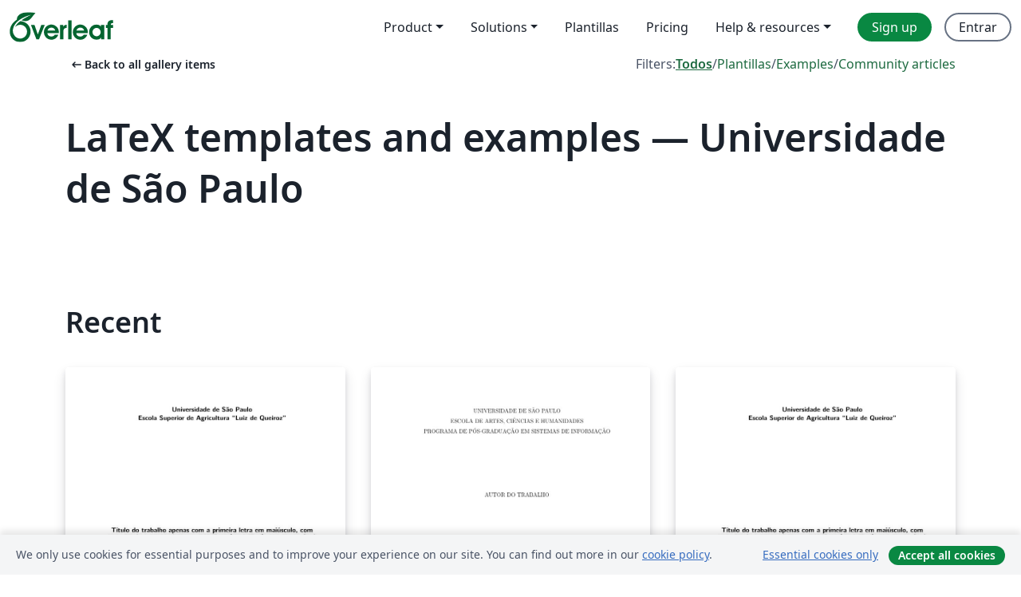

--- FILE ---
content_type: text/html; charset=utf-8
request_url: https://es.overleaf.com/gallery/tagged/usaopaulo/page/1
body_size: 13385
content:
<!DOCTYPE html><html lang="es"><head><title translate="no">Gallery - Templates, Examples and Articles written in LaTeX - Overleaf, Editor de LaTeX online</title><meta name="twitter:title" content="Gallery - Templates, Examples and Articles written in LaTeX"><meta name="og:title" content="Gallery - Templates, Examples and Articles written in LaTeX"><meta name="description" content="Produce beautiful documents starting from our gallery of LaTeX templates for journals, conferences, theses, reports, CVs and much more."><meta itemprop="description" content="Produce beautiful documents starting from our gallery of LaTeX templates for journals, conferences, theses, reports, CVs and much more."><meta itemprop="image" content="https://cdn.overleaf.com/img/ol-brand/overleaf_og_logo.png"><meta name="image" content="https://cdn.overleaf.com/img/ol-brand/overleaf_og_logo.png"><meta itemprop="name" content="Overleaf, the Online LaTeX Editor"><meta name="twitter:card" content="summary"><meta name="twitter:site" content="@overleaf"><meta name="twitter:description" content="An online LaTeX editor that’s easy to use. No installation, real-time collaboration, version control, hundreds of LaTeX templates, and more."><meta name="twitter:image" content="https://cdn.overleaf.com/img/ol-brand/overleaf_og_logo.png"><meta property="fb:app_id" content="400474170024644"><meta property="og:description" content="An online LaTeX editor that’s easy to use. No installation, real-time collaboration, version control, hundreds of LaTeX templates, and more."><meta property="og:image" content="https://cdn.overleaf.com/img/ol-brand/overleaf_og_logo.png"><meta property="og:type" content="website"><meta name="viewport" content="width=device-width, initial-scale=1.0, user-scalable=yes"><link rel="icon" sizes="32x32" href="https://cdn.overleaf.com/favicon-32x32.png"><link rel="icon" sizes="16x16" href="https://cdn.overleaf.com/favicon-16x16.png"><link rel="icon" href="https://cdn.overleaf.com/favicon.svg" type="image/svg+xml"><link rel="apple-touch-icon" href="https://cdn.overleaf.com/apple-touch-icon.png"><link rel="mask-icon" href="https://cdn.overleaf.com/mask-favicon.svg" color="#046530"><link rel="canonical" href="https://es.overleaf.com/gallery/tagged/usaopaulo/page/1"><link rel="manifest" href="https://cdn.overleaf.com/web.sitemanifest"><link rel="stylesheet" href="https://cdn.overleaf.com/stylesheets/main-style-2327072428b04aefa9b6.css" id="main-stylesheet"><link rel="alternate" href="https://www.overleaf.com/gallery/tagged/usaopaulo/page/1" hreflang="en"><link rel="alternate" href="https://cs.overleaf.com/gallery/tagged/usaopaulo/page/1" hreflang="cs"><link rel="alternate" href="https://es.overleaf.com/gallery/tagged/usaopaulo/page/1" hreflang="es"><link rel="alternate" href="https://pt.overleaf.com/gallery/tagged/usaopaulo/page/1" hreflang="pt"><link rel="alternate" href="https://fr.overleaf.com/gallery/tagged/usaopaulo/page/1" hreflang="fr"><link rel="alternate" href="https://de.overleaf.com/gallery/tagged/usaopaulo/page/1" hreflang="de"><link rel="alternate" href="https://sv.overleaf.com/gallery/tagged/usaopaulo/page/1" hreflang="sv"><link rel="alternate" href="https://tr.overleaf.com/gallery/tagged/usaopaulo/page/1" hreflang="tr"><link rel="alternate" href="https://it.overleaf.com/gallery/tagged/usaopaulo/page/1" hreflang="it"><link rel="alternate" href="https://cn.overleaf.com/gallery/tagged/usaopaulo/page/1" hreflang="zh-CN"><link rel="alternate" href="https://no.overleaf.com/gallery/tagged/usaopaulo/page/1" hreflang="no"><link rel="alternate" href="https://ru.overleaf.com/gallery/tagged/usaopaulo/page/1" hreflang="ru"><link rel="alternate" href="https://da.overleaf.com/gallery/tagged/usaopaulo/page/1" hreflang="da"><link rel="alternate" href="https://ko.overleaf.com/gallery/tagged/usaopaulo/page/1" hreflang="ko"><link rel="alternate" href="https://ja.overleaf.com/gallery/tagged/usaopaulo/page/1" hreflang="ja"><link rel="preload" href="https://cdn.overleaf.com/js/es-json-a7e0ba135bf193503542.js" as="script" nonce="dgCJ14/LhG0T9Fi9U+QzeA=="><script type="text/javascript" nonce="dgCJ14/LhG0T9Fi9U+QzeA==" id="ga-loader" data-ga-token="UA-112092690-1" data-ga-token-v4="G-RV4YBCCCWJ" data-cookie-domain=".overleaf.com" data-session-analytics-id="343c7579-7ffc-42fb-83c5-63d66433ee43">var gaSettings = document.querySelector('#ga-loader').dataset;
var gaid = gaSettings.gaTokenV4;
var gaToken = gaSettings.gaToken;
var cookieDomain = gaSettings.cookieDomain;
var sessionAnalyticsId = gaSettings.sessionAnalyticsId;
if(gaid) {
    var additionalGaConfig = sessionAnalyticsId ? { 'user_id': sessionAnalyticsId } : {};
    window.dataLayer = window.dataLayer || [];
    function gtag(){
        dataLayer.push(arguments);
    }
    gtag('js', new Date());
    gtag('config', gaid, { 'anonymize_ip': true, ...additionalGaConfig });
}
if (gaToken) {
    window.ga = window.ga || function () {
        (window.ga.q = window.ga.q || []).push(arguments);
    }, window.ga.l = 1 * new Date();
}
var loadGA = window.olLoadGA = function() {
    if (gaid) {
        var s = document.createElement('script');
        s.setAttribute('async', 'async');
        s.setAttribute('src', 'https://www.googletagmanager.com/gtag/js?id=' + gaid);
        document.querySelector('head').append(s);
    } 
    if (gaToken) {
        (function(i,s,o,g,r,a,m){i['GoogleAnalyticsObject']=r;i[r]=i[r]||function(){
        (i[r].q=i[r].q||[]).push(arguments)},i[r].l=1*new Date();a=s.createElement(o),
        m=s.getElementsByTagName(o)[0];a.async=1;a.src=g;m.parentNode.insertBefore(a,m)
        })(window,document,'script','//www.google-analytics.com/analytics.js','ga');
        ga('create', gaToken, cookieDomain.replace(/^\./, ""));
        ga('set', 'anonymizeIp', true);
        if (sessionAnalyticsId) {
            ga('set', 'userId', sessionAnalyticsId);
        }
        ga('send', 'pageview');
    }
};
// Check if consent given (features/cookie-banner)
var oaCookie = document.cookie.split('; ').find(function(cookie) {
    return cookie.startsWith('oa=');
});
if(oaCookie) {
    var oaCookieValue = oaCookie.split('=')[1];
    if(oaCookieValue === '1') {
        loadGA();
    }
}
</script><meta name="ol-csrfToken" content="3vkgUvin-Rr4_pO3nCGsEysUgVnMh0UFx7Hs"><meta name="ol-baseAssetPath" content="https://cdn.overleaf.com/"><meta name="ol-mathJaxPath" content="/js/libs/mathjax-3.2.2/es5/tex-svg-full.js"><meta name="ol-dictionariesRoot" content="/js/dictionaries/0.0.3/"><meta name="ol-usersEmail" content=""><meta name="ol-ab" data-type="json" content="{}"><meta name="ol-user_id"><meta name="ol-i18n" data-type="json" content="{&quot;currentLangCode&quot;:&quot;es&quot;}"><meta name="ol-ExposedSettings" data-type="json" content="{&quot;isOverleaf&quot;:true,&quot;appName&quot;:&quot;Overleaf&quot;,&quot;adminEmail&quot;:&quot;support@overleaf.com&quot;,&quot;dropboxAppName&quot;:&quot;Overleaf&quot;,&quot;ieeeBrandId&quot;:15,&quot;hasAffiliationsFeature&quot;:true,&quot;hasSamlFeature&quot;:true,&quot;samlInitPath&quot;:&quot;/saml/ukamf/init&quot;,&quot;hasLinkUrlFeature&quot;:true,&quot;hasLinkedProjectFileFeature&quot;:true,&quot;hasLinkedProjectOutputFileFeature&quot;:true,&quot;siteUrl&quot;:&quot;https://www.overleaf.com&quot;,&quot;emailConfirmationDisabled&quot;:false,&quot;maxEntitiesPerProject&quot;:2000,&quot;maxUploadSize&quot;:52428800,&quot;projectUploadTimeout&quot;:120000,&quot;recaptchaSiteKey&quot;:&quot;6LebiTwUAAAAAMuPyjA4pDA4jxPxPe2K9_ndL74Q&quot;,&quot;recaptchaDisabled&quot;:{&quot;invite&quot;:true,&quot;login&quot;:false,&quot;passwordReset&quot;:false,&quot;register&quot;:false,&quot;addEmail&quot;:false},&quot;textExtensions&quot;:[&quot;tex&quot;,&quot;latex&quot;,&quot;sty&quot;,&quot;cls&quot;,&quot;bst&quot;,&quot;bib&quot;,&quot;bibtex&quot;,&quot;txt&quot;,&quot;tikz&quot;,&quot;mtx&quot;,&quot;rtex&quot;,&quot;md&quot;,&quot;asy&quot;,&quot;lbx&quot;,&quot;bbx&quot;,&quot;cbx&quot;,&quot;m&quot;,&quot;lco&quot;,&quot;dtx&quot;,&quot;ins&quot;,&quot;ist&quot;,&quot;def&quot;,&quot;clo&quot;,&quot;ldf&quot;,&quot;rmd&quot;,&quot;lua&quot;,&quot;gv&quot;,&quot;mf&quot;,&quot;yml&quot;,&quot;yaml&quot;,&quot;lhs&quot;,&quot;mk&quot;,&quot;xmpdata&quot;,&quot;cfg&quot;,&quot;rnw&quot;,&quot;ltx&quot;,&quot;inc&quot;],&quot;editableFilenames&quot;:[&quot;latexmkrc&quot;,&quot;.latexmkrc&quot;,&quot;makefile&quot;,&quot;gnumakefile&quot;],&quot;validRootDocExtensions&quot;:[&quot;tex&quot;,&quot;Rtex&quot;,&quot;ltx&quot;,&quot;Rnw&quot;],&quot;fileIgnorePattern&quot;:&quot;**/{{__MACOSX,.git,.texpadtmp,.R}{,/**},.!(latexmkrc),*.{dvi,aux,log,toc,out,pdfsync,synctex,synctex(busy),fdb_latexmk,fls,nlo,ind,glo,gls,glg,bbl,blg,doc,docx,gz,swp}}&quot;,&quot;sentryAllowedOriginRegex&quot;:&quot;^(https://[a-z]+\\\\.overleaf.com|https://cdn.overleaf.com|https://compiles.overleafusercontent.com)/&quot;,&quot;sentryDsn&quot;:&quot;https://4f0989f11cb54142a5c3d98b421b930a@app.getsentry.com/34706&quot;,&quot;sentryEnvironment&quot;:&quot;production&quot;,&quot;sentryRelease&quot;:&quot;293009ae2da30f698aa0d38dc4cd902b0d8ab5e5&quot;,&quot;hotjarId&quot;:&quot;5148484&quot;,&quot;hotjarVersion&quot;:&quot;6&quot;,&quot;enableSubscriptions&quot;:true,&quot;gaToken&quot;:&quot;UA-112092690-1&quot;,&quot;gaTokenV4&quot;:&quot;G-RV4YBCCCWJ&quot;,&quot;propensityId&quot;:&quot;propensity-001384&quot;,&quot;cookieDomain&quot;:&quot;.overleaf.com&quot;,&quot;templateLinks&quot;:[{&quot;name&quot;:&quot;Journal articles&quot;,&quot;url&quot;:&quot;/gallery/tagged/academic-journal&quot;,&quot;trackingKey&quot;:&quot;academic-journal&quot;},{&quot;name&quot;:&quot;Books&quot;,&quot;url&quot;:&quot;/gallery/tagged/book&quot;,&quot;trackingKey&quot;:&quot;book&quot;},{&quot;name&quot;:&quot;Formal letters&quot;,&quot;url&quot;:&quot;/gallery/tagged/formal-letter&quot;,&quot;trackingKey&quot;:&quot;formal-letter&quot;},{&quot;name&quot;:&quot;Assignments&quot;,&quot;url&quot;:&quot;/gallery/tagged/homework&quot;,&quot;trackingKey&quot;:&quot;homework-assignment&quot;},{&quot;name&quot;:&quot;Posters&quot;,&quot;url&quot;:&quot;/gallery/tagged/poster&quot;,&quot;trackingKey&quot;:&quot;poster&quot;},{&quot;name&quot;:&quot;Presentations&quot;,&quot;url&quot;:&quot;/gallery/tagged/presentation&quot;,&quot;trackingKey&quot;:&quot;presentation&quot;},{&quot;name&quot;:&quot;Reports&quot;,&quot;url&quot;:&quot;/gallery/tagged/report&quot;,&quot;trackingKey&quot;:&quot;lab-report&quot;},{&quot;name&quot;:&quot;CVs and résumés&quot;,&quot;url&quot;:&quot;/gallery/tagged/cv&quot;,&quot;trackingKey&quot;:&quot;cv&quot;},{&quot;name&quot;:&quot;Theses&quot;,&quot;url&quot;:&quot;/gallery/tagged/thesis&quot;,&quot;trackingKey&quot;:&quot;thesis&quot;},{&quot;name&quot;:&quot;view_all&quot;,&quot;url&quot;:&quot;/latex/templates&quot;,&quot;trackingKey&quot;:&quot;view-all&quot;}],&quot;labsEnabled&quot;:true,&quot;wikiEnabled&quot;:true,&quot;templatesEnabled&quot;:true,&quot;cioWriteKey&quot;:&quot;2530db5896ec00db632a&quot;,&quot;cioSiteId&quot;:&quot;6420c27bb72163938e7d&quot;}"><meta name="ol-splitTestVariants" data-type="json" content="{&quot;hotjar-marketing&quot;:&quot;default&quot;}"><meta name="ol-splitTestInfo" data-type="json" content="{&quot;hotjar-marketing&quot;:{&quot;phase&quot;:&quot;release&quot;,&quot;badgeInfo&quot;:{&quot;tooltipText&quot;:&quot;&quot;,&quot;url&quot;:&quot;&quot;}}}"><meta name="ol-algolia" data-type="json" content="{&quot;appId&quot;:&quot;SK53GL4JLY&quot;,&quot;apiKey&quot;:&quot;9ac63d917afab223adbd2cd09ad0eb17&quot;,&quot;indexes&quot;:{&quot;wiki&quot;:&quot;learn-wiki&quot;,&quot;gallery&quot;:&quot;gallery-production&quot;}}"><meta name="ol-isManagedAccount" data-type="boolean"><meta name="ol-shouldLoadHotjar" data-type="boolean"><meta name="ol-galleryTagName" data-type="string" content="usaopaulo"></head><body class="website-redesign" data-theme="default"><a class="skip-to-content" href="#main-content">Skip to content</a><nav class="navbar navbar-default navbar-main navbar-expand-lg website-redesign-navbar" aria-label="Primary"><div class="container-fluid navbar-container"><div class="navbar-header"><a class="navbar-brand" href="/" aria-label="Overleaf"><div class="navbar-logo"></div></a></div><button class="navbar-toggler collapsed" id="navbar-toggle-btn" type="button" data-bs-toggle="collapse" data-bs-target="#navbar-main-collapse" aria-controls="navbar-main-collapse" aria-expanded="false" aria-label="Toggle Navegación"><span class="material-symbols" aria-hidden="true" translate="no">menu</span></button><div class="navbar-collapse collapse" id="navbar-main-collapse"><ul class="nav navbar-nav navbar-right ms-auto" role="menubar"><!-- loop over header_extras--><li class="dropdown subdued" role="none"><button class="dropdown-toggle" aria-haspopup="true" aria-expanded="false" data-bs-toggle="dropdown" role="menuitem" event-tracking="menu-expand" event-tracking-mb="true" event-tracking-trigger="click" event-segmentation="{&quot;item&quot;:&quot;product&quot;,&quot;location&quot;:&quot;top-menu&quot;}">Product</button><ul class="dropdown-menu dropdown-menu-end" role="menu"><li role="none"><a class="dropdown-item" role="menuitem" href="/about/features-overview" event-tracking="menu-click" event-tracking-mb="true" event-tracking-trigger="click" event-segmentation='{"item":"premium-features","location":"top-menu"}'>Características</a></li><li role="none"><a class="dropdown-item" role="menuitem" href="/about/ai-features" event-tracking="menu-click" event-tracking-mb="true" event-tracking-trigger="click" event-segmentation='{"item":"ai-features","location":"top-menu"}'>AI</a></li></ul></li><li class="dropdown subdued" role="none"><button class="dropdown-toggle" aria-haspopup="true" aria-expanded="false" data-bs-toggle="dropdown" role="menuitem" event-tracking="menu-expand" event-tracking-mb="true" event-tracking-trigger="click" event-segmentation="{&quot;item&quot;:&quot;solutions&quot;,&quot;location&quot;:&quot;top-menu&quot;}">Solutions</button><ul class="dropdown-menu dropdown-menu-end" role="menu"><li role="none"><a class="dropdown-item" role="menuitem" href="/for/enterprises" event-tracking="menu-click" event-tracking-mb="true" event-tracking-trigger="click" event-segmentation='{"item":"enterprises","location":"top-menu"}'>For business</a></li><li role="none"><a class="dropdown-item" role="menuitem" href="/for/universities" event-tracking="menu-click" event-tracking-mb="true" event-tracking-trigger="click" event-segmentation='{"item":"universities","location":"top-menu"}'>For universities</a></li><li role="none"><a class="dropdown-item" role="menuitem" href="/for/government" event-tracking="menu-click" event-tracking-mb="true" event-tracking-trigger="click" event-segmentation='{"item":"government","location":"top-menu"}'>For government</a></li><li role="none"><a class="dropdown-item" role="menuitem" href="/for/publishers" event-tracking="menu-click" event-tracking-mb="true" event-tracking-trigger="click" event-segmentation='{"item":"publishers","location":"top-menu"}'>For publishers</a></li><li role="none"><a class="dropdown-item" role="menuitem" href="/about/customer-stories" event-tracking="menu-click" event-tracking-mb="true" event-tracking-trigger="click" event-segmentation='{"item":"customer-stories","location":"top-menu"}'>Customer stories</a></li></ul></li><li class="subdued" role="none"><a class="nav-link subdued" role="menuitem" href="/latex/templates" event-tracking="menu-click" event-tracking-mb="true" event-tracking-trigger="click" event-segmentation='{"item":"templates","location":"top-menu"}'>Plantillas</a></li><li class="subdued" role="none"><a class="nav-link subdued" role="menuitem" href="/user/subscription/plans" event-tracking="menu-click" event-tracking-mb="true" event-tracking-trigger="click" event-segmentation='{"item":"pricing","location":"top-menu"}'>Pricing</a></li><li class="dropdown subdued nav-item-help" role="none"><button class="dropdown-toggle" aria-haspopup="true" aria-expanded="false" data-bs-toggle="dropdown" role="menuitem" event-tracking="menu-expand" event-tracking-mb="true" event-tracking-trigger="click" event-segmentation="{&quot;item&quot;:&quot;help-and-resources&quot;,&quot;location&quot;:&quot;top-menu&quot;}">Help & resources</button><ul class="dropdown-menu dropdown-menu-end" role="menu"><li role="none"><a class="dropdown-item" role="menuitem" href="/learn" event-tracking="menu-click" event-tracking-mb="true" event-tracking-trigger="click" event-segmentation='{"item":"learn","location":"top-menu"}'>Documentación</a></li><li role="none"><a class="dropdown-item" role="menuitem" href="/for/community/resources" event-tracking="menu-click" event-tracking-mb="true" event-tracking-trigger="click" event-segmentation='{"item":"help-guides","location":"top-menu"}'>Help guides</a></li><li role="none"><a class="dropdown-item" role="menuitem" href="/about/why-latex" event-tracking="menu-click" event-tracking-mb="true" event-tracking-trigger="click" event-segmentation='{"item":"why-latex","location":"top-menu"}'>Why LaTeX?</a></li><li role="none"><a class="dropdown-item" role="menuitem" href="/blog" event-tracking="menu-click" event-tracking-mb="true" event-tracking-trigger="click" event-segmentation='{"item":"blog","location":"top-menu"}'>Blog</a></li><li role="none"><a class="dropdown-item" role="menuitem" data-ol-open-contact-form-modal="contact-us" data-bs-target="#contactUsModal" href data-bs-toggle="modal" event-tracking="menu-click" event-tracking-mb="true" event-tracking-trigger="click" event-segmentation='{"item":"contact","location":"top-menu"}'><span>Contáctanos</span></a></li></ul></li><!-- logged out--><!-- register link--><li class="primary" role="none"><a class="nav-link" role="menuitem" href="/register" event-tracking="menu-click" event-tracking-action="clicked" event-tracking-trigger="click" event-tracking-mb="true" event-segmentation='{"page":"/gallery/tagged/usaopaulo/page/1","item":"register","location":"top-menu"}'>Sign up</a></li><!-- login link--><li role="none"><a class="nav-link" role="menuitem" href="/login" event-tracking="menu-click" event-tracking-action="clicked" event-tracking-trigger="click" event-tracking-mb="true" event-segmentation='{"page":"/gallery/tagged/usaopaulo/page/1","item":"login","location":"top-menu"}'>Entrar</a></li><!-- projects link and account menu--></ul></div></div></nav><main class="gallery gallery-tagged content content-page" id="main-content"><div class="container"><div class="tagged-header-container"><div class="row"><div class="col-xl-6 col-lg-5"><a class="previous-page-link" href="/gallery"><span class="material-symbols material-symbols-rounded" aria-hidden="true" translate="no">arrow_left_alt</span>Back to all gallery items</a></div><div class="col-xl-6 col-lg-7"><div class="gallery-filters"><span>Filters:</span><a class="active" href="/gallery/tagged/usaopaulo">Todos</a><span aria-hidden="true">/</span><a href="/latex/templates/tagged/usaopaulo">Plantillas</a><span aria-hidden="true">/</span><a href="/latex/examples/tagged/usaopaulo">Examples</a><span aria-hidden="true">/</span><a href="/articles/tagged/usaopaulo">Community articles</a></div></div><div class="col-md-12"><h1 class="gallery-title">LaTeX templates and examples — Universidade de São Paulo</h1></div></div><div class="row"><div class="col-lg-8"><p class="gallery-summary"></p></div></div></div><div class="row recent-docs"><div class="col-md-12"><h2>Recent</h2></div></div><div class="row gallery-container"><div class="gallery-thumbnail col-12 col-md-6 col-lg-4"><a href="/latex/templates/esalq-tese-em-capitulos/rnpjnsggtyfr" event-tracking-mb="true" event-tracking="gallery-list-item-click" event-tracking-trigger="click" event-segmentation="{&quot;template&quot;:&quot;/latex/templates/esalq-tese-em-capitulos/rnpjnsggtyfr&quot;,&quot;featuredList&quot;:false,&quot;urlSlug&quot;:&quot;esalq-tese-em-capitulos&quot;,&quot;type&quot;:&quot;template&quot;}"><div class="thumbnail"><img src="https://writelatex.s3.amazonaws.com/published_ver/8942.jpeg?X-Amz-Expires=14400&amp;X-Amz-Date=20251122T235246Z&amp;X-Amz-Algorithm=AWS4-HMAC-SHA256&amp;X-Amz-Credential=AKIAWJBOALPNFPV7PVH5/20251122/us-east-1/s3/aws4_request&amp;X-Amz-SignedHeaders=host&amp;X-Amz-Signature=b25d5b746535c6f848b7ebbecfd5db1f4a9314d73ea9055e43f690b85e54c686" alt="ESALQ Tese em capitulos"></div><span class="gallery-list-item-title"><span class="caption-title">ESALQ Tese em capitulos</span><span class="badge-container"></span></span></a><div class="caption"><p class="caption-description">Template para tese da ESALQ (Escola Superior de Agricultura &quot;Luiz de Queiroz&quot;) da USP (Universidade de São Paulo). Esse template permite que a tese seja escrita em capítulos, cada um com sua própria seção de referências bibliográficas.</p><div class="author-name"><div>Antonio Augusto Franco Garcia, Fernando de Pol Mayer</div></div></div></div><div class="gallery-thumbnail col-12 col-md-6 col-lg-4"><a href="/latex/templates/each-usp-ppgsi-exame-de-qualificacao-e-dissertacao-de-mestrado/mdcxxcpbhcvw" event-tracking-mb="true" event-tracking="gallery-list-item-click" event-tracking-trigger="click" event-segmentation="{&quot;template&quot;:&quot;/latex/templates/each-usp-ppgsi-exame-de-qualificacao-e-dissertacao-de-mestrado/mdcxxcpbhcvw&quot;,&quot;featuredList&quot;:false,&quot;urlSlug&quot;:&quot;each-usp-ppgsi-exame-de-qualificacao-e-dissertacao-de-mestrado&quot;,&quot;type&quot;:&quot;template&quot;}"><div class="thumbnail"><img src="https://writelatex.s3.amazonaws.com/published_ver/5685.jpeg?X-Amz-Expires=14400&amp;X-Amz-Date=20251122T235246Z&amp;X-Amz-Algorithm=AWS4-HMAC-SHA256&amp;X-Amz-Credential=AKIAWJBOALPNFPV7PVH5/20251122/us-east-1/s3/aws4_request&amp;X-Amz-SignedHeaders=host&amp;X-Amz-Signature=1313bddddc9a050a5ed5f7b3de06628e7db2725e5a54f2b6911d4bcf4abf609b" alt="EACH-USP-PPgSI Exame de Qualificação e Dissertação de Mestrado"></div><span class="gallery-list-item-title"><span class="caption-title">EACH-USP-PPgSI Exame de Qualificação e Dissertação de Mestrado</span><span class="badge-container"></span></span></a><div class="caption"><p class="caption-description">EACH-USP-PPgSI Exame de Qualificação e Dissertação de Mestrado</p><div class="author-name"><div>Felipe Cordeiro</div></div></div></div><div class="gallery-thumbnail col-12 col-md-6 col-lg-4"><a href="/latex/templates/esalq-tese/zktbcrxmqyrp" event-tracking-mb="true" event-tracking="gallery-list-item-click" event-tracking-trigger="click" event-segmentation="{&quot;template&quot;:&quot;/latex/templates/esalq-tese/zktbcrxmqyrp&quot;,&quot;featuredList&quot;:false,&quot;urlSlug&quot;:&quot;esalq-tese&quot;,&quot;type&quot;:&quot;template&quot;}"><div class="thumbnail"><img src="https://writelatex.s3.amazonaws.com/published_ver/9093.jpeg?X-Amz-Expires=14400&amp;X-Amz-Date=20251122T235246Z&amp;X-Amz-Algorithm=AWS4-HMAC-SHA256&amp;X-Amz-Credential=AKIAWJBOALPNFPV7PVH5/20251122/us-east-1/s3/aws4_request&amp;X-Amz-SignedHeaders=host&amp;X-Amz-Signature=563a34472059df60b32e7bb2e6faa2a9f312076b8ef5fdb211003711f1c7bd3a" alt="ESALQ Tese"></div><span class="gallery-list-item-title"><span class="caption-title">ESALQ Tese</span><span class="badge-container"></span></span></a><div class="caption"><p class="caption-description">Template para tese da ESALQ (Escola Superior de Agricultura &quot;Luiz de Queiroz&quot;) da USP (Universidade de São Paulo). Esse template se refere a tese no formato tradicional.</p><div class="author-name"><div>Antonio Augusto Franco Garcia</div></div></div></div><div class="gallery-thumbnail col-12 col-md-6 col-lg-4"><a href="/latex/templates/template-relatorios-de-materia-epusp/zcmcfrhpkcky" event-tracking-mb="true" event-tracking="gallery-list-item-click" event-tracking-trigger="click" event-segmentation="{&quot;template&quot;:&quot;/latex/templates/template-relatorios-de-materia-epusp/zcmcfrhpkcky&quot;,&quot;featuredList&quot;:false,&quot;urlSlug&quot;:&quot;template-relatorios-de-materia-epusp&quot;,&quot;type&quot;:&quot;template&quot;}"><div class="thumbnail"><img src="https://writelatex.s3.amazonaws.com/published_ver/19929.jpeg?X-Amz-Expires=14400&amp;X-Amz-Date=20251122T235246Z&amp;X-Amz-Algorithm=AWS4-HMAC-SHA256&amp;X-Amz-Credential=AKIAWJBOALPNFPV7PVH5/20251122/us-east-1/s3/aws4_request&amp;X-Amz-SignedHeaders=host&amp;X-Amz-Signature=7cc44c55565e737154075e5a4c9561f7de503fb33985064284998f1991aaa8df" alt="Template Relatórios de Matéria - EPUSP"></div><span class="gallery-list-item-title"><span class="caption-title">Template Relatórios de Matéria - EPUSP</span><span class="badge-container"></span></span></a><div class="caption"><p class="caption-description">Para relatórios gerais, tarefas, etc.  de membros da Escola Politécnica da Universidade de São Paulo</p><div class="author-name"><div>RM</div></div></div></div><div class="gallery-thumbnail col-12 col-md-6 col-lg-4"><a href="/latex/templates/modelo-de-poster-ppg-computacao-aplicada-dcm-usp/zqtsrphqpdqd" event-tracking-mb="true" event-tracking="gallery-list-item-click" event-tracking-trigger="click" event-segmentation="{&quot;template&quot;:&quot;/latex/templates/modelo-de-poster-ppg-computacao-aplicada-dcm-usp/zqtsrphqpdqd&quot;,&quot;featuredList&quot;:false,&quot;urlSlug&quot;:&quot;modelo-de-poster-ppg-computacao-aplicada-dcm-usp&quot;,&quot;type&quot;:&quot;template&quot;}"><div class="thumbnail"><img src="https://writelatex.s3.amazonaws.com/published_ver/6946.jpeg?X-Amz-Expires=14400&amp;X-Amz-Date=20251122T235246Z&amp;X-Amz-Algorithm=AWS4-HMAC-SHA256&amp;X-Amz-Credential=AKIAWJBOALPNFPV7PVH5/20251122/us-east-1/s3/aws4_request&amp;X-Amz-SignedHeaders=host&amp;X-Amz-Signature=58f0ca781bfb310751c5e3308f4d727c05d256ba7676a938191c1d41cd95da87" alt="Modelo de Poster PPG Computação Aplicada DCM-USP"></div><span class="gallery-list-item-title"><span class="caption-title">Modelo de Poster PPG Computação Aplicada DCM-USP</span><span class="badge-container"></span></span></a><div class="caption"><p class="caption-description">Modelo de poster padrão do Programa de Pós-graduação em Computação Aplicada, Departamento de Computação e Matemática - DCM, FFCLRP, USP. Ribeirão Preto.</p><div class="author-name"><div>Evandro Ruiz</div></div></div></div><div class="gallery-thumbnail col-12 col-md-6 col-lg-4"><a href="/latex/templates/dissertacoes-slash-teses-do-iag-slash-usp/pxzwxzqszhxh" event-tracking-mb="true" event-tracking="gallery-list-item-click" event-tracking-trigger="click" event-segmentation="{&quot;template&quot;:&quot;/latex/templates/dissertacoes-slash-teses-do-iag-slash-usp/pxzwxzqszhxh&quot;,&quot;featuredList&quot;:false,&quot;urlSlug&quot;:&quot;dissertacoes-slash-teses-do-iag-slash-usp&quot;,&quot;type&quot;:&quot;template&quot;}"><div class="thumbnail"><img src="https://writelatex.s3.amazonaws.com/published_ver/2106.jpeg?X-Amz-Expires=14400&amp;X-Amz-Date=20251122T235246Z&amp;X-Amz-Algorithm=AWS4-HMAC-SHA256&amp;X-Amz-Credential=AKIAWJBOALPNFPV7PVH5/20251122/us-east-1/s3/aws4_request&amp;X-Amz-SignedHeaders=host&amp;X-Amz-Signature=e086c5b16c8cbf8a2d42ff1a3b1c925da0c8c603d2013f6766a5c0fd3fee4e79" alt="Dissertacoes/Teses do IAG/USP"></div><span class="gallery-list-item-title"><span class="caption-title">Dissertacoes/Teses do IAG/USP</span><span class="badge-container"></span></span></a><div class="caption"><p class="caption-description">Esta classe de LaTeX foi criada com o intuito de padronizar as dissertacoes / teses do IAG, de acordo com as normas e diretrizes da USP.
Mais informações em: http://www.astro.iag.usp.br/~reprdiscente/html/iagtese.html</p><div class="author-name"><div>Oscar Cavichia, Vinicius Placco</div></div></div></div><div class="gallery-thumbnail col-12 col-md-6 col-lg-4"><a href="/articles/a-aplicacao-de-softwares-matematicos-nos-ensinos-basico-e-superior/mfwrzpfmjdtw" event-tracking-mb="true" event-tracking="gallery-list-item-click" event-tracking-trigger="click" event-segmentation="{&quot;template&quot;:&quot;/articles/a-aplicacao-de-softwares-matematicos-nos-ensinos-basico-e-superior/mfwrzpfmjdtw&quot;,&quot;featuredList&quot;:false,&quot;urlSlug&quot;:&quot;a-aplicacao-de-softwares-matematicos-nos-ensinos-basico-e-superior&quot;,&quot;type&quot;:&quot;article&quot;}"><div class="thumbnail"><img src="https://writelatex.s3.amazonaws.com/published_ver/1982.jpeg?X-Amz-Expires=14400&amp;X-Amz-Date=20251122T235246Z&amp;X-Amz-Algorithm=AWS4-HMAC-SHA256&amp;X-Amz-Credential=AKIAWJBOALPNFPV7PVH5/20251122/us-east-1/s3/aws4_request&amp;X-Amz-SignedHeaders=host&amp;X-Amz-Signature=7ce3838d3d45de771c2c7c064f52a56acf53caba24eca77b2a462014b474b0a7" alt="A Aplicação de Softwares Matemáticos nos Ensinos Básico e Superior"></div><span class="gallery-list-item-title"><span class="caption-title">A Aplicação de Softwares Matemáticos nos Ensinos Básico e Superior</span><span class="badge-container"></span></span></a><div class="caption"><p class="caption-description">Trabalho voltado para a conclusão da disciplina Recursos Computacionais no Ensino da Matemática.</p><div class="author-name"><div>Walter</div></div></div></div><div class="gallery-thumbnail col-12 col-md-6 col-lg-4"><a href="/latex/templates/template-trabalho-poliusp/xdhcffzxtwnn" event-tracking-mb="true" event-tracking="gallery-list-item-click" event-tracking-trigger="click" event-segmentation="{&quot;template&quot;:&quot;/latex/templates/template-trabalho-poliusp/xdhcffzxtwnn&quot;,&quot;featuredList&quot;:false,&quot;urlSlug&quot;:&quot;template-trabalho-poliusp&quot;,&quot;type&quot;:&quot;template&quot;}"><div class="thumbnail"><img src="https://writelatex.s3.amazonaws.com/published_ver/36032.jpeg?X-Amz-Expires=14400&amp;X-Amz-Date=20251122T235246Z&amp;X-Amz-Algorithm=AWS4-HMAC-SHA256&amp;X-Amz-Credential=AKIAWJBOALPNFPV7PVH5/20251122/us-east-1/s3/aws4_request&amp;X-Amz-SignedHeaders=host&amp;X-Amz-Signature=0d5bc0e0427e34d75f4f40989e4ce2908650f3d3f4a0c3871870fdf7890c5b29" alt="Template - Trabalho - PoliUSP"></div><span class="gallery-list-item-title"><span class="caption-title">Template - Trabalho - PoliUSP</span><span class="badge-container"></span></span></a><div class="caption"><p class="caption-description">Template para escrita de relatórios e trabalhos da Escola Politécnica da Universidade de São Paulo seguindo normas da ABNT (fonte, tamanho da fonte, margens, citações, etc)</p><div class="author-name"><div>Maria Rogick</div></div></div></div><div class="gallery-thumbnail col-12 col-md-6 col-lg-4"><a href="/latex/templates/modelo-de-trabalho-academico-da-fea-rp-v-0-dot-2/ycwszmgsrfch" event-tracking-mb="true" event-tracking="gallery-list-item-click" event-tracking-trigger="click" event-segmentation="{&quot;template&quot;:&quot;/latex/templates/modelo-de-trabalho-academico-da-fea-rp-v-0-dot-2/ycwszmgsrfch&quot;,&quot;featuredList&quot;:false,&quot;urlSlug&quot;:&quot;modelo-de-trabalho-academico-da-fea-rp-v-0-dot-2&quot;,&quot;type&quot;:&quot;template&quot;}"><div class="thumbnail"><img src="https://writelatex.s3.amazonaws.com/published_ver/7162.jpeg?X-Amz-Expires=14400&amp;X-Amz-Date=20251122T235246Z&amp;X-Amz-Algorithm=AWS4-HMAC-SHA256&amp;X-Amz-Credential=AKIAWJBOALPNFPV7PVH5/20251122/us-east-1/s3/aws4_request&amp;X-Amz-SignedHeaders=host&amp;X-Amz-Signature=0452a1c039306e4e2b29404ce8adb234a776d860a7c0f6c572c87db80c6ce5d7" alt="Modelo de Trabalho Acadêmico da FEA-RP v. 0.3"></div><span class="gallery-list-item-title"><span class="caption-title">Modelo de Trabalho Acadêmico da FEA-RP v. 0.3</span><span class="badge-container"></span></span></a><div class="caption"><p class="caption-description">Modelo de Trabalho Acadêmico da FEA-RP em conformidade com a
ABNT NBR 14724:2011 e Diretrizes para Confecção de Teses e Dissertações da USP
</p><div class="author-name"><div>Matheus Albino</div></div></div></div></div><nav role="navigation" aria-label="Pagination Navigation"><ul class="pagination"><li class="active"><span aria-label="Current Page, Page 1" aria-current="true">1</span></li><li><a aria-label="Go to page 2" href="/gallery/tagged/usaopaulo/page/2">2</a></li><li><a aria-label="Go to next page" href="/gallery/tagged/usaopaulo/page/2" rel="next">Next
<span aria-hidden="true">&gt;</span></a></li><li><a aria-label="Go to last page" href="/gallery/tagged/usaopaulo/page/2">Last
<span aria-hidden="true">&gt;&gt;</span></a></li></ul></nav><div class="row related-tags-header"><div class="col"><h2>Related Tags</h2></div></div><div class="row"><div class="col"><ul class="related-tags badge-link-list" id="related-tags"><li><a class="badge-link badge-link-light col-auto" href="/gallery/tagged/international-languages"><span class="badge text-dark bg-light"><span class="badge-content" data-bs-title="International Languages" data-badge-tooltip data-bs-placement="bottom">International Languages</span></span></a></li><li><a class="badge-link badge-link-light col-auto" href="/gallery/tagged/math"><span class="badge text-dark bg-light"><span class="badge-content" data-bs-title="Math" data-badge-tooltip data-bs-placement="bottom">Math</span></span></a></li><li><a class="badge-link badge-link-light col-auto" href="/gallery/tagged/university"><span class="badge text-dark bg-light"><span class="badge-content" data-bs-title="University" data-badge-tooltip data-bs-placement="bottom">University</span></span></a></li><li><a class="badge-link badge-link-light col-auto" href="/gallery/tagged/portuguese-brazilian"><span class="badge text-dark bg-light"><span class="badge-content" data-bs-title="Portuguese (Brazilian)" data-badge-tooltip data-bs-placement="bottom">Portuguese (Brazilian)</span></span></a></li><li><a class="badge-link badge-link-light col-auto" href="/gallery/tagged/poster"><span class="badge text-dark bg-light"><span class="badge-content" data-bs-title="Posters" data-badge-tooltip data-bs-placement="bottom">Posters</span></span></a></li><li><a class="badge-link badge-link-light col-auto" href="/gallery/tagged/beamer"><span class="badge text-dark bg-light"><span class="badge-content" data-bs-title="Beamer" data-badge-tooltip data-bs-placement="bottom">Beamer</span></span></a></li><li><a class="badge-link badge-link-light col-auto" href="/gallery/tagged/xelatex"><span class="badge text-dark bg-light"><span class="badge-content" data-bs-title="XeLaTeX" data-badge-tooltip data-bs-placement="bottom">XeLaTeX</span></span></a></li><li><a class="badge-link badge-link-light col-auto" href="/gallery/tagged/thesis"><span class="badge text-dark bg-light"><span class="badge-content" data-bs-title="Theses" data-badge-tooltip data-bs-placement="bottom">Theses</span></span></a></li><li><a class="badge-link badge-link-light col-auto" href="/gallery/tagged/presentation"><span class="badge text-dark bg-light"><span class="badge-content" data-bs-title="Presentations" data-badge-tooltip data-bs-placement="bottom">Presentations</span></span></a></li><li><a class="badge-link badge-link-light col-auto" href="/gallery/tagged/report"><span class="badge text-dark bg-light"><span class="badge-content" data-bs-title="Reports" data-badge-tooltip data-bs-placement="bottom">Reports</span></span></a></li><li><a class="badge-link badge-link-light col-auto" href="/gallery/tagged/icmcusp"><span class="badge text-dark bg-light"><span class="badge-content" data-bs-title="Instituto de Ciências Matemáticas e de Computação (USP)" data-badge-tooltip data-bs-placement="bottom">Instituto de Ciências Matemáticas e de Computação (USP)</span></span></a></li><li><a class="badge-link badge-link-light col-auto" href="/gallery/tagged/iagusp"><span class="badge text-dark bg-light"><span class="badge-content" data-bs-title="Instituto de Astronomia, Geofísica e Ciências Atmosféricas (IAG/USP)  " data-badge-tooltip data-bs-placement="bottom">Instituto de Astronomia, Geofísica e Ciências Atmosféricas (IAG/USP)  </span></span></a></li><li><a class="badge-link badge-link-light col-auto" href="/gallery/tagged/abntex"><span class="badge text-dark bg-light"><span class="badge-content" data-bs-title="abnTeX" data-badge-tooltip data-bs-placement="bottom">abnTeX</span></span></a></li></ul></div></div><div class="row show-more-tags d-none" id="more-tags-container"><div class="col-auto"><button class="btn btn-sm btn-secondary" id="more-tags" aria-controls="related-tags">Show more</button></div></div><div class="row"><div class="col-12"><div class="begin-now-card"><div class="card card-pattern"><div class="card-body"><p class="dm-mono"><span class="font-size-display-xs"><span class="text-purple-bright">\begin</span><wbr><span class="text-green-bright">{</span><span>now</span><span class="text-green-bright">}</span></span></p><p>Discover why over 20 million people worldwide trust Overleaf with their work.</p><p class="card-links"><a class="btn btn-primary card-link" href="/register">Sign up for free</a><a class="btn card-link btn-secondary" href="/user/subscription/plans">Explore all plans</a></p></div></div></div></div></div></div></main><footer class="fat-footer hidden-print website-redesign-fat-footer"><div class="fat-footer-container"><div class="fat-footer-sections"><div class="footer-section" id="footer-brand"><a class="footer-brand" href="/" aria-label="Overleaf"></a></div><div class="footer-section"><h2 class="footer-section-heading">Quiénes somos</h2><ul class="list-unstyled"><li><a href="/about">About us</a></li><li><a href="https://digitalscience.pinpointhq.com/">Empleo</a></li><li><a href="/blog">Blog</a></li></ul></div><div class="footer-section"><h2 class="footer-section-heading">Solutions</h2><ul class="list-unstyled"><li><a href="/for/enterprises">For business</a></li><li><a href="/for/universities">For universities</a></li><li><a href="/for/government">For government</a></li><li><a href="/for/publishers">For publishers</a></li><li><a href="/about/customer-stories">Customer stories</a></li></ul></div><div class="footer-section"><h2 class="footer-section-heading">Learn</h2><ul class="list-unstyled"><li><a href="/learn/latex/Learn_LaTeX_in_30_minutes">Learn LaTeX in 30 minutes</a></li><li><a href="/latex/templates">Plantillas</a></li><li><a href="/events/webinars">Webinars</a></li><li><a href="/learn/latex/Tutorials">Tutorials</a></li><li><a href="/learn/latex/Inserting_Images">How to insert images</a></li><li><a href="/learn/latex/Tables">How to create tables</a></li></ul></div><div class="footer-section"><h2 class="footer-section-heading">Pricing</h2><ul class="list-unstyled"><li><a href="/user/subscription/plans?itm_referrer=footer-for-indv">For individuals</a></li><li><a href="/user/subscription/plans?plan=group&amp;itm_referrer=footer-for-groups">For groups and organizations</a></li><li><a href="/user/subscription/plans?itm_referrer=footer-for-students#student-annual">For students</a></li></ul></div><div class="footer-section"><h2 class="footer-section-heading">Get involved</h2><ul class="list-unstyled"><li><a href="https://forms.gle/67PSpN1bLnjGCmPQ9">Let us know what you think</a></li></ul></div><div class="footer-section"><h2 class="footer-section-heading">Ayuda</h2><ul class="list-unstyled"><li><a href="/learn">Documentación </a></li><li><a href="/contact">Contact us </a></li><li><a href="https://status.overleaf.com/">Website status</a></li></ul></div></div><div class="fat-footer-base"><div class="fat-footer-base-section fat-footer-base-meta"><div class="fat-footer-base-item"><div class="fat-footer-base-copyright">© 2025 Overleaf</div><a href="/legal">Privacy and Terms</a><a href="https://www.digital-science.com/security-certifications/">Conformidad</a></div><ul class="fat-footer-base-item list-unstyled fat-footer-base-language"><li class="dropdown dropup subdued language-picker" dropdown><button class="btn btn-link btn-inline-link" id="language-picker-toggle" dropdown-toggle data-ol-lang-selector-tooltip data-bs-toggle="dropdown" aria-haspopup="true" aria-expanded="false" aria-label="Select Idioma" tooltip="Idioma" title="Idioma"><span class="material-symbols" aria-hidden="true" translate="no">translate</span>&nbsp;<span class="language-picker-text">Español</span></button><ul class="dropdown-menu dropdown-menu-sm-width" role="menu" aria-labelledby="language-picker-toggle"><li class="dropdown-header">Idioma</li><li class="lng-option"><a class="menu-indent dropdown-item" href="https://www.overleaf.com/gallery/tagged/usaopaulo/page/1" role="menuitem" aria-selected="false">English</a></li><li class="lng-option"><a class="menu-indent dropdown-item" href="https://cs.overleaf.com/gallery/tagged/usaopaulo/page/1" role="menuitem" aria-selected="false">Čeština</a></li><li class="lng-option"><a class="menu-indent dropdown-item active" href="https://es.overleaf.com/gallery/tagged/usaopaulo/page/1" role="menuitem" aria-selected="true">Español<span class="material-symbols dropdown-item-trailing-icon" aria-hidden="true" translate="no">check</span></a></li><li class="lng-option"><a class="menu-indent dropdown-item" href="https://pt.overleaf.com/gallery/tagged/usaopaulo/page/1" role="menuitem" aria-selected="false">Português</a></li><li class="lng-option"><a class="menu-indent dropdown-item" href="https://fr.overleaf.com/gallery/tagged/usaopaulo/page/1" role="menuitem" aria-selected="false">Français</a></li><li class="lng-option"><a class="menu-indent dropdown-item" href="https://de.overleaf.com/gallery/tagged/usaopaulo/page/1" role="menuitem" aria-selected="false">Deutsch</a></li><li class="lng-option"><a class="menu-indent dropdown-item" href="https://sv.overleaf.com/gallery/tagged/usaopaulo/page/1" role="menuitem" aria-selected="false">Svenska</a></li><li class="lng-option"><a class="menu-indent dropdown-item" href="https://tr.overleaf.com/gallery/tagged/usaopaulo/page/1" role="menuitem" aria-selected="false">Türkçe</a></li><li class="lng-option"><a class="menu-indent dropdown-item" href="https://it.overleaf.com/gallery/tagged/usaopaulo/page/1" role="menuitem" aria-selected="false">Italiano</a></li><li class="lng-option"><a class="menu-indent dropdown-item" href="https://cn.overleaf.com/gallery/tagged/usaopaulo/page/1" role="menuitem" aria-selected="false">简体中文</a></li><li class="lng-option"><a class="menu-indent dropdown-item" href="https://no.overleaf.com/gallery/tagged/usaopaulo/page/1" role="menuitem" aria-selected="false">Norsk</a></li><li class="lng-option"><a class="menu-indent dropdown-item" href="https://ru.overleaf.com/gallery/tagged/usaopaulo/page/1" role="menuitem" aria-selected="false">Русский</a></li><li class="lng-option"><a class="menu-indent dropdown-item" href="https://da.overleaf.com/gallery/tagged/usaopaulo/page/1" role="menuitem" aria-selected="false">Dansk</a></li><li class="lng-option"><a class="menu-indent dropdown-item" href="https://ko.overleaf.com/gallery/tagged/usaopaulo/page/1" role="menuitem" aria-selected="false">한국어</a></li><li class="lng-option"><a class="menu-indent dropdown-item" href="https://ja.overleaf.com/gallery/tagged/usaopaulo/page/1" role="menuitem" aria-selected="false">日本語</a></li></ul></li></ul></div><div class="fat-footer-base-section fat-footer-base-social"><div class="fat-footer-base-item"><a class="fat-footer-social x-logo" href="https://x.com/overleaf"><svg xmlns="http://www.w3.org/2000/svg" viewBox="0 0 1200 1227" height="25"><path d="M714.163 519.284L1160.89 0H1055.03L667.137 450.887L357.328 0H0L468.492 681.821L0 1226.37H105.866L515.491 750.218L842.672 1226.37H1200L714.137 519.284H714.163ZM569.165 687.828L521.697 619.934L144.011 79.6944H306.615L611.412 515.685L658.88 583.579L1055.08 1150.3H892.476L569.165 687.854V687.828Z"></path></svg><span class="visually-hidden">Overleaf en X</span></a><a class="fat-footer-social facebook-logo" href="https://www.facebook.com/overleaf.editor"><svg xmlns="http://www.w3.org/2000/svg" viewBox="0 0 666.66668 666.66717" height="25"><defs><clipPath id="a" clipPathUnits="userSpaceOnUse"><path d="M0 700h700V0H0Z"></path></clipPath></defs><g clip-path="url(#a)" transform="matrix(1.33333 0 0 -1.33333 -133.333 800)"><path class="background" d="M0 0c0 138.071-111.929 250-250 250S-500 138.071-500 0c0-117.245 80.715-215.622 189.606-242.638v166.242h-51.552V0h51.552v32.919c0 85.092 38.508 124.532 122.048 124.532 15.838 0 43.167-3.105 54.347-6.211V81.986c-5.901.621-16.149.932-28.882.932-40.993 0-56.832-15.528-56.832-55.9V0h81.659l-14.028-76.396h-67.631v-171.773C-95.927-233.218 0-127.818 0 0" fill="#0866ff" transform="translate(600 350)"></path><path class="text" d="m0 0 14.029 76.396H-67.63v27.019c0 40.372 15.838 55.899 56.831 55.899 12.733 0 22.981-.31 28.882-.931v69.253c-11.18 3.106-38.509 6.212-54.347 6.212-83.539 0-122.048-39.441-122.048-124.533V76.396h-51.552V0h51.552v-166.242a250.559 250.559 0 0 1 60.394-7.362c10.254 0 20.358.632 30.288 1.831V0Z" fill="#fff" transform="translate(447.918 273.604)"></path></g></svg><span class="visually-hidden">Overleaf en Facebook</span></a><a class="fat-footer-social linkedin-logo" href="https://www.linkedin.com/company/writelatex-limited"><svg xmlns="http://www.w3.org/2000/svg" viewBox="0 0 72 72" height="25"><g fill="none" fill-rule="evenodd"><path class="background" fill="#0B66C3" d="M8 72h56a8 8 0 0 0 8-8V8a8 8 0 0 0-8-8H8a8 8 0 0 0-8 8v56a8 8 0 0 0 8 8"></path><path class="text" fill="#FFF" d="M62 62H51.316V43.802c0-4.99-1.896-7.777-5.845-7.777-4.296 0-6.54 2.901-6.54 7.777V62H28.632V27.333H38.93v4.67s3.096-5.729 10.453-5.729c7.353 0 12.617 4.49 12.617 13.777zM16.35 22.794c-3.508 0-6.35-2.864-6.35-6.397C10 12.864 12.842 10 16.35 10c3.507 0 6.347 2.864 6.347 6.397 0 3.533-2.84 6.397-6.348 6.397ZM11.032 62h10.736V27.333H11.033V62"></path></g></svg><span class="visually-hidden">Overleaf en LinkedIn</span></a></div></div></div></div></footer><section class="cookie-banner hidden-print hidden" aria-label="Cookie banner"><div class="cookie-banner-content">We only use cookies for essential purposes and to improve your experience on our site. You can find out more in our <a href="/legal#Cookies">cookie policy</a>.</div><div class="cookie-banner-actions"><button class="btn btn-link btn-sm" type="button" data-ol-cookie-banner-set-consent="essential">Essential cookies only</button><button class="btn btn-primary btn-sm" type="button" data-ol-cookie-banner-set-consent="all">Accept all cookies</button></div></section><div class="modal fade" id="contactUsModal" tabindex="-1" aria-labelledby="contactUsModalLabel" data-ol-contact-form-modal="contact-us"><div class="modal-dialog"><form name="contactForm" data-ol-async-form data-ol-contact-form data-ol-contact-form-with-search="true" role="form" aria-label="Contáctanos" action="/support"><input name="inbox" type="hidden" value="support"><div class="modal-content"><div class="modal-header"><h4 class="modal-title" id="contactUsModalLabel">Ponte en contacto</h4><button class="btn-close" type="button" data-bs-dismiss="modal" aria-label="Cerrar"><span aria-hidden="true"></span></button></div><div class="modal-body"><div data-ol-not-sent><div class="modal-form-messages"><div class="form-messages-bottom-margin" data-ol-form-messages-new-style="" role="alert"></div><div class="notification notification-type-error" hidden data-ol-custom-form-message="error_performing_request" role="alert" aria-live="polite"><div class="notification-icon"><span class="material-symbols" aria-hidden="true" translate="no">error</span></div><div class="notification-content text-left">Something went wrong. Please try again..</div></div></div><label class="form-label" for="contact-us-email-561">Email</label><div class="mb-3"><input class="form-control" name="email" id="contact-us-email-561" required type="email" spellcheck="false" maxlength="255" value="" data-ol-contact-form-email-input></div><div class="form-group"><label class="form-label" for="contact-us-subject-561">Asunto</label><div class="mb-3"><input class="form-control" name="subject" id="contact-us-subject-561" required autocomplete="off" maxlength="255"><div data-ol-search-results-wrapper hidden><ul class="dropdown-menu contact-suggestions-dropdown show" data-ol-search-results aria-role="region" aria-label="Help articles matching your subject"><li class="dropdown-header">Have you checked our <a href="/learn/kb" target="_blank">knowledge base</a>?</li><li><hr class="dropdown-divider"></li><div data-ol-search-results-container></div></ul></div></div></div><label class="form-label" for="contact-us-sub-subject-561">What do you need help with?</label><div class="mb-3"><select class="form-select" name="subSubject" id="contact-us-sub-subject-561" required autocomplete="off"><option selected disabled>Please select…</option><option>Using LaTeX</option><option>Using the Overleaf Editor</option><option>Using Writefull</option><option>Logging in or managing your account</option><option>Managing your subscription</option><option>Using premium features</option><option>Contactar con el equipo de ventas</option><option>Other</option></select></div><label class="form-label" for="contact-us-project-url-561">URL del proyecto afectado (Opcional)</label><div class="mb-3"><input class="form-control" name="projectUrl" id="contact-us-project-url-561"></div><label class="form-label" for="contact-us-message-561">Let us know how we can help</label><div class="mb-3"><textarea class="form-control contact-us-modal-textarea" name="message" id="contact-us-message-561" required type="text"></textarea></div><div class="mb-3 d-none"><label class="visually-hidden" for="important-message">Important message</label><input class="form-control" name="important_message" id="important-message"></div></div><div class="mt-2" data-ol-sent hidden><h5 class="message-received">Message received</h5><p>Thanks for getting in touch. Our team will get back to you by email as soon as possible.</p><p>Email:&nbsp;<span data-ol-contact-form-thank-you-email></span></p></div></div><div class="modal-footer" data-ol-not-sent><button class="btn btn-primary" type="submit" data-ol-disabled-inflight event-tracking="form-submitted-contact-us" event-tracking-mb="true" event-tracking-trigger="click" event-segmentation="{&quot;location&quot;:&quot;contact-us-form&quot;}"><span data-ol-inflight="idle">Send message</span><span hidden data-ol-inflight="pending">Sending&hellip;</span></button></div></div></form></div></div></body><script type="text/javascript" nonce="dgCJ14/LhG0T9Fi9U+QzeA==" src="https://cdn.overleaf.com/js/runtime-65127a0eafe5e310a92c.js"></script><script type="text/javascript" nonce="dgCJ14/LhG0T9Fi9U+QzeA==" src="https://cdn.overleaf.com/js/7582-586f10149947d78103d1.js"></script><script type="text/javascript" nonce="dgCJ14/LhG0T9Fi9U+QzeA==" src="https://cdn.overleaf.com/js/8732-61de629a6fc4a719a5e1.js"></script><script type="text/javascript" nonce="dgCJ14/LhG0T9Fi9U+QzeA==" src="https://cdn.overleaf.com/js/1229-19da6c57c575b7dcf9fe.js"></script><script type="text/javascript" nonce="dgCJ14/LhG0T9Fi9U+QzeA==" src="https://cdn.overleaf.com/js/bootstrap-79cfd89f88da3ecac1ea.js"></script><script type="text/javascript" nonce="dgCJ14/LhG0T9Fi9U+QzeA==" src="https://cdn.overleaf.com/js/7582-586f10149947d78103d1.js"></script><script type="text/javascript" nonce="dgCJ14/LhG0T9Fi9U+QzeA==" src="https://cdn.overleaf.com/js/277-2412c8dca6f327043130.js"></script><script type="text/javascript" nonce="dgCJ14/LhG0T9Fi9U+QzeA==" src="https://cdn.overleaf.com/js/5079-99f5e687fec5ac4626bf.js"></script><script type="text/javascript" nonce="dgCJ14/LhG0T9Fi9U+QzeA==" src="https://cdn.overleaf.com/js/3027-858807f930d33493b8c5.js"></script><script type="text/javascript" nonce="dgCJ14/LhG0T9Fi9U+QzeA==" src="https://cdn.overleaf.com/js/5060-154a2f0e03cecbde00b0.js"></script><script type="text/javascript" nonce="dgCJ14/LhG0T9Fi9U+QzeA==" src="https://cdn.overleaf.com/js/4686-861a42ffc686a61b426a.js"></script><script type="text/javascript" nonce="dgCJ14/LhG0T9Fi9U+QzeA==" src="https://cdn.overleaf.com/js/9612-ea5723eb0a6a9aabd0c5.js"></script><script type="text/javascript" nonce="dgCJ14/LhG0T9Fi9U+QzeA==" src="https://cdn.overleaf.com/js/8732-61de629a6fc4a719a5e1.js"></script><script type="text/javascript" nonce="dgCJ14/LhG0T9Fi9U+QzeA==" src="https://cdn.overleaf.com/js/6348-49673dc3171e288ff6ab.js"></script><script type="text/javascript" nonce="dgCJ14/LhG0T9Fi9U+QzeA==" src="https://cdn.overleaf.com/js/8596-f6c1e80203ccaeb79f01.js"></script><script type="text/javascript" nonce="dgCJ14/LhG0T9Fi9U+QzeA==" src="https://cdn.overleaf.com/js/2204-a55c2fb3c643a218baae.js"></script><script type="text/javascript" nonce="dgCJ14/LhG0T9Fi9U+QzeA==" src="https://cdn.overleaf.com/js/7304-9589c9e7bb4c8490ade8.js"></script><script type="text/javascript" nonce="dgCJ14/LhG0T9Fi9U+QzeA==" src="https://cdn.overleaf.com/js/834-282519325c95906cd011.js"></script><script type="text/javascript" nonce="dgCJ14/LhG0T9Fi9U+QzeA==" src="https://cdn.overleaf.com/js/606-38a046ca3b5b1bb3f885.js"></script><script type="text/javascript" nonce="dgCJ14/LhG0T9Fi9U+QzeA==" src="https://cdn.overleaf.com/js/7519-223f72d74c189ee1ef05.js"></script><script type="text/javascript" nonce="dgCJ14/LhG0T9Fi9U+QzeA==" src="https://cdn.overleaf.com/js/9420-b9f3fa0e92674a9b2d04.js"></script><script type="text/javascript" nonce="dgCJ14/LhG0T9Fi9U+QzeA==" src="https://cdn.overleaf.com/js/1229-19da6c57c575b7dcf9fe.js"></script><script type="text/javascript" nonce="dgCJ14/LhG0T9Fi9U+QzeA==" src="https://cdn.overleaf.com/js/7474-251435497ecd7c784347.js"></script><script type="text/javascript" nonce="dgCJ14/LhG0T9Fi9U+QzeA==" src="https://cdn.overleaf.com/js/2439-536ea7efa724fa5b7640.js"></script><script type="text/javascript" nonce="dgCJ14/LhG0T9Fi9U+QzeA==" src="https://cdn.overleaf.com/js/771-d6f65b1c514eea49aa9e.js"></script><script type="text/javascript" nonce="dgCJ14/LhG0T9Fi9U+QzeA==" src="https://cdn.overleaf.com/js/1735-c3ee88a631aad2a8883c.js"></script><script type="text/javascript" nonce="dgCJ14/LhG0T9Fi9U+QzeA==" src="https://cdn.overleaf.com/js/1331-c49ec1ebbd8f08de467b.js"></script><script type="text/javascript" nonce="dgCJ14/LhG0T9Fi9U+QzeA==" src="https://cdn.overleaf.com/js/modules/v2-templates/pages/gallery-339b82eaf4f96dee9002.js"></script><script type="text/javascript" nonce="dgCJ14/LhG0T9Fi9U+QzeA==" src="https://cdn.overleaf.com/js/7582-586f10149947d78103d1.js"></script><script type="text/javascript" nonce="dgCJ14/LhG0T9Fi9U+QzeA==" src="https://cdn.overleaf.com/js/tracking-8667c1616c4af28863cd.js"></script></html>